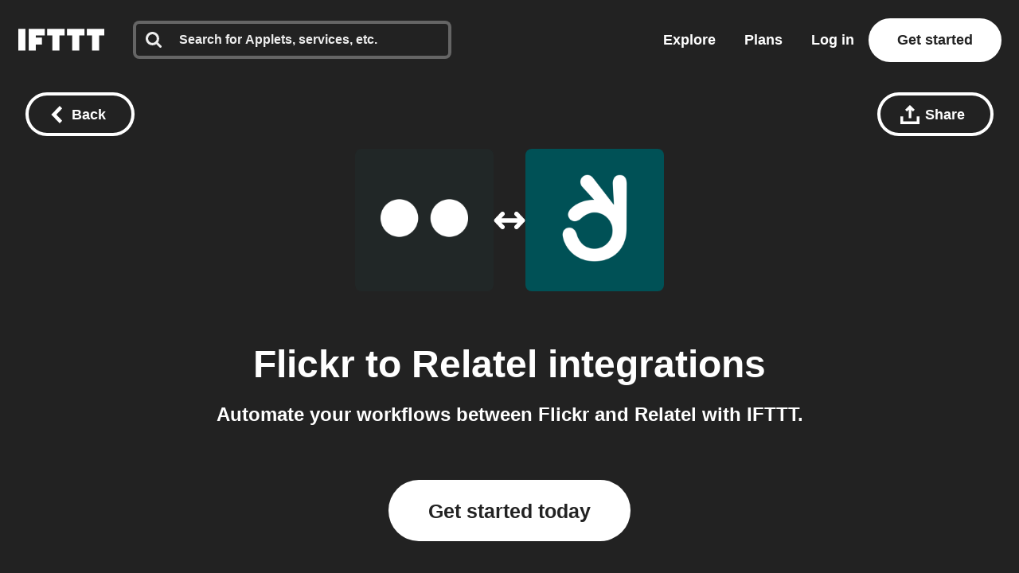

--- FILE ---
content_type: text/javascript
request_url: https://web-assets.ifttt.com/builds/assets/tqa_list_tabs--4zhONVY.js
body_size: 382
content:
import{V as d,a9 as u}from"./header-CckK25_R.js";const q=async()=>{document.querySelectorAll(".tab-content.filters a").forEach(n=>{n.addEventListener("click",a=>{a.preventDefault();const t=a.target.closest("a");if(t.classList.contains("active"))return;document.querySelectorAll(".tab-content.filters a").forEach(c=>c.classList.remove("active")),t.classList.add("active");const e=document.querySelector(`section[data-tab=${t.dataset.target}]`);document.querySelectorAll("section[data-tab]").forEach(c=>c.classList.add("hide")),e?.classList.remove("hide"),d(e),window.history.replaceState({url:t.href},"",t.href)})}),document.querySelectorAll(".tqas-tab-nav .tqa-tab").forEach(n=>{n.addEventListener("click",a=>{a.preventDefault();const t=a.currentTarget;if(!(t instanceof HTMLElement)||t.classList.contains("active"))return;document.querySelectorAll(".tqas-tab-nav .tqa-tab").forEach(o=>o.classList.remove("active")),t.classList.add("active"),document.querySelectorAll(".tqas-tab-panel").forEach(o=>o.classList.remove("active"));const e=t.getAttribute("data-tab"),c=document.querySelector(`.tqas-tab-panel[data-tab-panel="${e}"]`);c&&c.classList.add("active");const i=document.querySelector(".tqa-count");if(i&&c){const o=c.querySelectorAll(".tqa-card").length;let s;e==="all"?s="triggers, queries, and actions":o===1?s=u(e):s=e??"",i.textContent=`${o} ${s}`}r()})});function r(){const n=document.querySelector(".tqas-tab-panel.active"),a=document.querySelector(".tqas-load-more-container");if(!n||!a)return;const t=n.querySelector(".tqas-remaining-items"),e=t&&t.children.length>0&&t.style.display==="none";a.style.display=e?"block":"none"}const l=document.querySelector(".tqas-load-more-btn");l&&l.addEventListener("click",n=>{n.preventDefault();const t=document.querySelector(".tqas-tab-panel.active")?.querySelector(".tqas-remaining-items"),e=document.querySelector(".tqas-load-more-container");t&&(t.style.display="grid",e&&(e.style.display="none"))}),r()};export{q as T};
//# sourceMappingURL=tqa_list_tabs--4zhONVY.js.map
